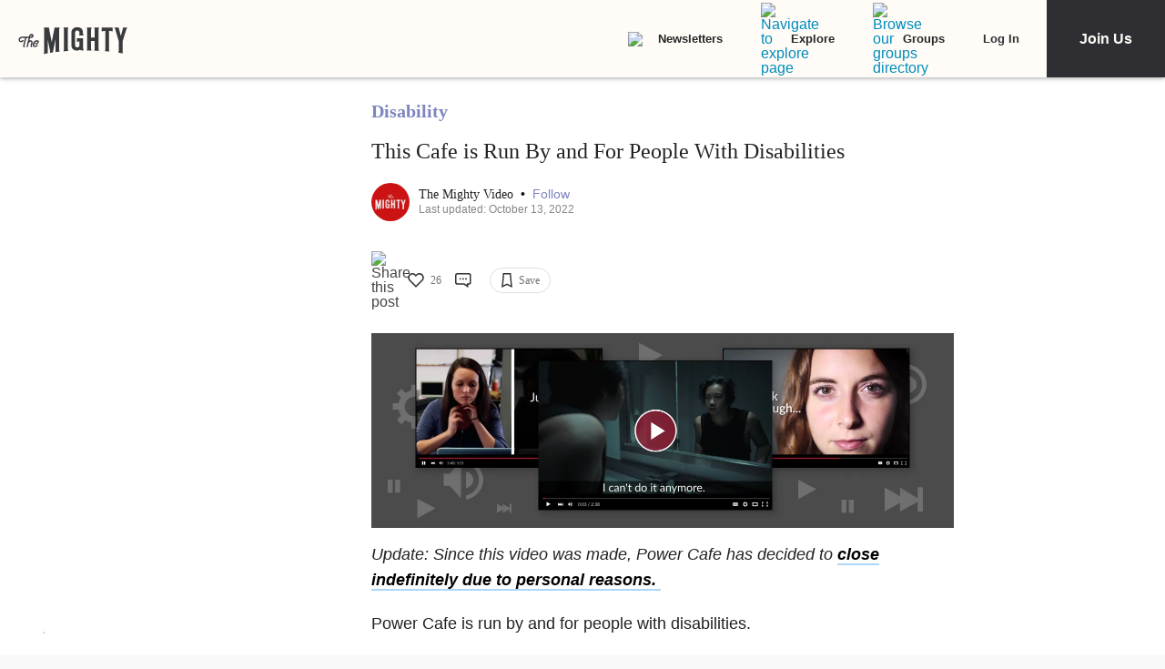

--- FILE ---
content_type: application/javascript; charset=utf-8
request_url: https://fundingchoicesmessages.google.com/f/AGSKWxWaaQF0ujmQDDtw3NOl6RefXk-WsZMRAz7ybAGX2yJWCwKcSJ6hUZId6NokHhsybRhEegzzvRorn1vK9xaZl8YQfgvAmyLhYfX36bwWrE2sMCDKefVHXit7hEReotKEVDjlmwAz4H2nPBo5YbuHpkukoo-w2eu9hhcQzFWsszqr6z_opQK0uP1nrCzp/_/ad_commonside..ashx?ad=/ledad.?framId=ad__480x60.
body_size: -1289
content:
window['45308370-617c-408f-adf5-8b0cbae2d312'] = true;